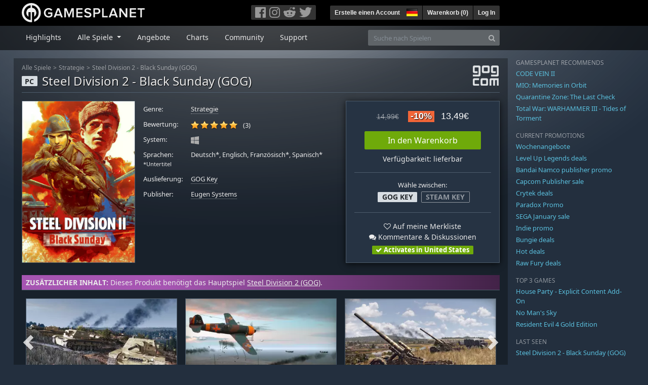

--- FILE ---
content_type: text/html; charset=utf-8
request_url: https://de.gamesplanet.com/game/steel-division-2-black-sunday-gog-key--3886-23?ref=bestgamepricenet
body_size: 17309
content:
<!DOCTYPE html>
<html lang="de">
<head>
  <meta charset="utf-8">
  <meta http-equiv="X-UA-Compatible" content="IE=edge">
  <meta name="viewport" content="width=device-width, initial-scale=1, maximum-scale=1, shrink-to-fit=no, viewport-fit=auto">
  <meta name="robots" content="index,follow,all" />
  <meta http-equiv="x-dns-prefetch-control" content="on">
  <meta name="turbolinks-cache-control" content="no-cache">

  <title>Steel Division 2 - Black Sunday (GOG) GOG Key für PC online kaufen</title>
  <meta name="description" content="Online kaufen: Steel Division 2 – Black Sunday ist die dritte Erweiterung des beliebten Echtzeitstrategiespiels an der Ostfront des Zweiten Weltkriegs und führt den Spieler auf die südlichen Schlachtfelder Rumäniens." />
  <meta name="keywords" content="GOG Key, Download, CD Key, Eugen Systems, Steel Division 2 - Black Sunday (GOG), Strategie, Strategie (Real-Time)" />

  <link rel="dns-prefetch" href="https://gpstatic.com" crossorigin>
  <link rel="preconnect" href="https://gpstatic.com">
  <link rel="dns-prefetch" href="https://secure.gravatar.com" crossorigin>
  <link rel="preconnect" href="https://secure.gravatar.com">
  <link rel="icon" type="image/svg+xml" href="https://gpstatic.com/assets/gamesplanet_com_circle_media-dfe8067c82a620c4d65f21a92d5874c0e38e9ada6752f9d1cbeb74483ee90faf.svg?t=1769565189" sizes="any" id="gpfavicon">
  <link rel="canonical" href="https://de.gamesplanet.com/game/steel-division-2-black-sunday-gog-key--3886-23">

  <link rel="stylesheet" media="all" href="https://gpstatic.com/assets/application-dc47d68d7eec9e32323623cf979b0e1394fe5acd6548b01a1f4374960e0bcf4f.css" data-turbolinks-track="reload" />
  <script type="text/javascript">// These polys allow for inline scripts while AppOS is being loaded asynchronously
// They will all be executed with their &quot;this&quot; and first argument set to the booted application
//
// NOTE: Despite their names resembling the AppOS events they will all be executed
//       every time the page loads, just at a different point in time.
window.AppOSBoot = function(f) { if (!window.AppOS_Boot) { window.AppOS_Boot = []; }; window.AppOS_Boot.push(f) };
window.AppOSDocumentLoad = function(f) { if (!window.AppOS_DL) { window.AppOS_DL = []; }; window.AppOS_DL.push(f) };
window.AppOSPageLoad = function(f) { if (!window.AppOS_PL) { window.AppOS_PL = []; }; window.AppOS_PL.push(f) };
</script>
  <script src="https://gpstatic.com/assets/application-c42fa54681ecd6c8afceeeb3bab7d82db9a1ff58af287f1385892b09a0b1c947.js" data-turbolinks-track="reload" defer="defer"></script>

  <link rel="alternate" href="https://de.gamesplanet.com/game/steel-division-2-black-sunday-gog-key--3886-23" hreflang="de-DE" />
<link rel="alternate" href="https://fr.gamesplanet.com/game/steel-division-2-black-sunday-gog-key--3886-23" hreflang="fr-FR" />
<link rel="alternate" href="https://uk.gamesplanet.com/game/steel-division-2-black-sunday-gog-key--3886-23" hreflang="en-GB" />
<link rel="alternate" href="https://us.gamesplanet.com/game/steel-division-2-black-sunday-gog-key--3886-23" hreflang="en-US" />


    <meta property="fb:admins" content="100008282081991">
  <meta property="og:title" content="Steel Division 2 - Black Sunday (GOG) GOG Key für PC online kaufen">
  <meta property="og:description" content="Steel Division 2 – Black Sunday ist die dritte Erweiterung des beliebten Echtzeitstrategiespiels an der Ostfront des Zweiten Weltkriegs und führt den Spieler auf die südlichen Schlachtfelder Rumäniens.">
  <meta property="og:type" content="game">
  <meta property="og:url" content="https://de.gamesplanet.com/game/steel-division-2-black-sunday-gog-key--3886-23">
  <meta property="og:site_name" content="Gamesplanet.com">
  <meta property="og:image" content="https://gpstatic.com/acache/38/86/23/de/t620x300-5ef358b789d4d8b6decb0ad975403765.jpg">
  <link rel="image_src" href="https://gpstatic.com/acache/38/86/23/de/t620x300-5ef358b789d4d8b6decb0ad975403765.jpg">

  <meta name="csrf-param" content="authenticity_token" />
<meta name="csrf-token" content="-gWoHNa-zPeXodvy39r6pf5nCZNz_FcrWyKdcykOushDzpYEndAkQ5hnvZMYA5OhKl4EuiOzgJA7Smn4N1S1sg" />
  <link rel="icon" sizes="192x192" href="/images/touch_icons/touch-icon-192x192.png">
<link rel="apple-touch-icon-precomposed" sizes="180x180" href="/images/touch_icons/apple-touch-icon-180x180-precomposed.png">
<link rel="apple-touch-icon-precomposed" sizes="152x152" href="/images/touch_icons/apple-touch-icon-152x152-precomposed.png">
<link rel="apple-touch-icon-precomposed" sizes="144x144" href="/images/touch_icons/apple-touch-icon-144x144-precomposed.png">
<link rel="apple-touch-icon-precomposed" sizes="120x120" href="/images/touch_icons/apple-touch-icon-120x120-precomposed.png">
<link rel="apple-touch-icon-precomposed" sizes="114x114" href="/images/touch_icons/apple-touch-icon-114x114-precomposed.png">
<link rel="apple-touch-icon-precomposed" sizes="76x76" href="/images/touch_icons/apple-touch-icon-76x76-precomposed.png">
<link rel="apple-touch-icon-precomposed" sizes="72x72" href="/images/touch_icons/apple-touch-icon-72x72-precomposed.png">
<link rel="apple-touch-icon-precomposed" href="/images/touch_icons/apple-touch-icon-precomposed.png">

  


</head>

<body  data-hk="fa140283-7208-47c3-a6dc-e6bc3b19305a">
  <div data-appos-jserror="false"></div>
  <nav class="navbar navbar-dark bg-black nav-gp-top px-0">
  <div class="container pl-0">
    <div class="col-12 col-xl-10 gp-xl-main">
      <a class="navbar-brand pb-1 py-md-0 d-none d-sm-inline-block" href="/"><img height="38" alt="Gamesplanet.com" loading="lazy" decoding="async" src="https://gpstatic.com/assets/gamesplanet_com-c7cdb0f0005728229549c9b6506e1cbc48b94ee81723f51c81c8ad97bd630d84.svg" /></a>
      <a class="navbar-brand pb-1 py-md-0 d-inline-block d-sm-none" href="/"><img height="38" alt="Gamesplanet.com" loading="lazy" decoding="async" src="https://gpstatic.com/assets/gamesplanet_com_circle-4aac2ab0b9700fc58cb2631f1fd5d12fb5b162d956ab2c217dc61ec92d827d2e.svg" /></a>
      <button class="navbar-toggler bg-dark-gray border-0 d-inline-block d-lg-none pull-right mt-1 ml-3" type="button" data-toggle="collapse" data-target="#gpSiteNav">
        <span class="navbar-toggler-icon"></span>
        <span><i class="fa fa-search" style="white-space: nowrap"></i> </span>
      </button>
      <div class="pull-right mt-1">
        <div class="d-none d-lg-inline-block">
          <div class="btn-group mr-4" role="group">
            <div class="nav-item nav-item-social btn bg-dark-gray p-0"><a target="_blank" rel="noopener" class="nav-link p-0 pl-1" href="https://www.facebook.com/GamesplanetDeutschland"><img alt="Facebook" src="https://gpstatic.com/assets/get_in_touch/h-facebook-grey-13a843b391795abd42e99c1b0a6244be354ebbd80281c47ab70cb9d384260484.png" width="21" height="21" /></a></div>
            <div class="nav-item nav-item-social btn bg-dark-gray p-0"><a target="_blank" rel="noopener" class="nav-link p-0" href="https://www.instagram.com/gamesplanet_com/"><img alt="Instagram" src="https://gpstatic.com/assets/get_in_touch/h-instagram-grey-335e2af1e557d7456d7c6dfca6eabfdc0850012846c0cb27b5f048e5f64b7e56.png" width="21" height="21" /></a></div>
            <div class="nav-item nav-item-social btn bg-dark-gray p-0"><a target="_blank" rel="noopener" class="nav-link p-0" href="https://www.reddit.com/user/Gamesplanet/submitted/"><img alt="Reddit" src="https://gpstatic.com/assets/get_in_touch/h-reddit-grey-3742e9841d9d2fca4b301c7ad2d794f5d489e53a9e19921266f8911e1f0d4890.png" width="24" height="20" /></a></div>
            <div class="nav-item nav-item-social btn bg-dark-gray p-0"><a target="_blank" rel="noopener" class="nav-link p-0 pr-1" href="https://twitter.com/gamesplanet_com"><img alt="Twitter" src="https://gpstatic.com/assets/get_in_touch/h-twitter-grey-31fe64f758a401bca827a76b1a5f4813c36e642a74623fafbfc291d041b2e72b.png" width="25" height="20" /></a></div>
          </div>
        </div>
        <div class="btn-group d-none d-lg-inline-flex" role="group">
    <div class="nav-item btn bg-dark-gray p-0 px-1"><a class="nav-link p-1" data-login-required="registration" href="#open=registration">Erstelle einen Account</a></div>
    <div class="nav-item btn bg-dark-gray p-0 pr-2 dropdown zindex100"><a class="nav-link dropdown-toggle dropdown-toggle-noarrow p-0" href="#" id="tenant-select-dropdown" role="button" data-toggle="dropdown">
  <img class="ml-1" style="vertical-align: -7px;" alt="DE" src="https://gpstatic.com/images/flags/48x32/DE.png" width="22" height="15" />
</a>
<div class="dropdown-menu shadow">
  <span class="dropdown-item">
    <img class="mr-1" alt="DE" src="https://gpstatic.com/images/flags/48x32/DE.png" width="22" height="15" /> Deutschland / EUR
  </span>
  <div class="dropdown-divider"></div>
    <a class="dropdown-item" href="https://fr.gamesplanet.com/">
      <img class="mr-1" alt="FR" src="https://gpstatic.com/images/flags/48x32/FR.png" width="22" height="15" /> France / EUR
</a>    <a class="dropdown-item" href="https://uk.gamesplanet.com/">
      <img class="mr-1" alt="GB" src="https://gpstatic.com/images/flags/48x32/GB.png" width="22" height="15" /> United Kingdom / GBP
</a>    <a class="dropdown-item" href="https://us.gamesplanet.com/">
      <img class="mr-1" alt="US" src="https://gpstatic.com/images/flags/48x32/US.png" width="22" height="15" /> United States / USD
</a></div>
</div>
    <div class="nav-item btn bg-dark-gray p-0 px-1 separator"><a class="nav-link p-1 " href="/cart">Warenkorb (<span class="cart_count">0</span>)</a></div>
    <div class="nav-item btn bg-dark-gray p-0 px-1 separator"><a class="nav-link p-1" data-login-required="true" href="#open=login">Log In</a></div>
</div>

        <div class="btn-group d-inline-flex d-lg-none" role="group">
  <a class="btn bg-dark-gray " href="/cart"><i class="fa fa-shopping-cart" style="white-space: nowrap"></i> (<span class="cart_count">0</span>)</a>
  <div class="btn-group" role="group">
    <a href="#" class="btn bg-dark-gray dropdown-toggle" id="mobile-user-account" data-toggle="dropdown" aria-haspopup="true" aria-expanded="false">
      <i class="fa fa-user" style="white-space: nowrap"></i> 
    </a>
    <div class="dropdown-menu dropdown-menu-right" style="max-width: 270px;" aria-labelledby="mobile-user-account">
        <a class="dropdown-item" data-login-required="true" href="#open=login">Log In</a>
        <a class="dropdown-item" data-login-required="registration" href="#open=registration">Erstelle einen Account</a>
    </div>
  </div>
</div>

      </div>
    </div>
  </div>
</nav>

  <nav class="navbar navbar-expand-lg navbar-dark bg-black-fade mb-3 p-0 pb-lg-1">
  <div class="container pl-0">
    <div class="col-12 col-xl-10 gp-xl-main">
      <div class="collapse navbar-collapse" id="gpSiteNav">
        <div id="quick_search" class="mt-1 mt-lg-0 mb-lg-0 order-2">
          <form id="quick_search_form" class="form-inline d-flex flex-nowrap" action="/search" accept-charset="UTF-8" method="get">
            <div class="input-group mt-1 w-100">
              <input type="text" name="query" id="query" placeholder="Suche nach Spielen" autocomplete="off" class="form-control typeahead" data-query-url="/quick_search?query=%3Avalue" aria-label="Suche nach Spielen" />
              <div class="input-group-append">
                <button class="btn btn-secondary py-0 px-2 text-muted" type="submit" aria-label="Search" ><i class="fa fa-search" style="white-space: nowrap"></i> </button>
              </div>
            </div>
</form>        </div>
        <div class="navbar-nav my-1 mr-auto order-1">
          <div class="nav-item mr-3">
            <a class="nav-link text-body pt-2 pr-2 pb-0 pl-2 mb-1 mob16" href="/">Highlights</a>
          </div>
          <div class="nav-item mr-3 dropdown">
            <a class="nav-link text-body pt-2 pr-2 pb-0 pl-2 mb-1 dropdown-toggle mob16" href="#" id="gp-site-nav-dropdown" role="button" data-toggle="dropdown">
              Alle Spiele
            </a>
            <div class="dropdown-menu shadow">
              <div class="container dropdown-multi-col">
                <div class="row">
                  <div class="col-12 col-md-6">
                    <div class="nav-header bg-light p-1 small text-uppercase">Genre</div>
                    <div class="dropdown-divider"></div>
                    <a class="dropdown-item" href="/games/action">Action</a>
                    <a class="dropdown-item" href="/games/adventure">Adventure</a>
                    <a class="dropdown-item" href="/games/rpg">RPG (Rollenspiel)</a>
                    <a class="dropdown-item" href="/games/mmo">MMO</a>
                    <a class="dropdown-item" href="/games/strategy">Strategie</a>
                    <a class="dropdown-item" href="/games/simulation">Simulation</a>
                    <a class="dropdown-item" href="/games/arcade_indie">Arcade &amp; Indie</a>
                    <a class="dropdown-item" href="/games/sport">Sport</a>
                    <div class="nav-header bg-light mt-3 p-1 small text-uppercase">Sonstiges</div>
                    <div class="dropdown-divider"></div>
                    <a class="dropdown-item" href="/games/coming-soon">Coming Soon</a>
                    <a class="dropdown-item" href="/games/games-18">Ab 18</a>
                    <a class="dropdown-item" href="/games/mac">Spiele für den Mac</a>
                    <a class="dropdown-item" href="/games/linux">Spiele für Linux</a>
                    <a class="dropdown-item" href="/publishers">Publishers</a>
                  </div>
                  <div class="col-12 col-md-6 mt-3 mt-md-0">
                    <div class="nav-header bg-light p-1 small text-uppercase">Aktivierung</div>
                    <div class="dropdown-divider"></div>
                    <a class="dropdown-item" href="/search?dt=epic">Epic</a>
                    <a class="dropdown-item" href="/search?dt=giants">Giants</a>
                    <a class="dropdown-item" href="/search?dt=gog">GOG</a>
                    <a class="dropdown-item" href="/search?dt=msstore">Microsoft Store</a>
                    <a class="dropdown-item" href="/search?dt=rockstarsocial">Rockstar Social Club</a>
                    <a class="dropdown-item" href="/search?dt=steam">Steam</a>
                    <a class="dropdown-item" href="/search?dt=uplay_silent">Ubisoft Connect</a>
                    <a class="dropdown-item" href="/search?dt=zenimax">Zenimax</a>
                  </div>
                </div>
              </div>
            </div>
          </div>
          <div class="nav-item mr-3">
            <a class="nav-link text-body pt-2 pr-2 pb-0 pl-2 mb-1 mob16" href="/games/offers">Angebote</a>
          </div>
          <div class="nav-item mr-3">
            <a class="nav-link text-body pt-2 pr-2 pb-0 pl-2 mb-1 mob16" href="/games/charts">Charts</a>
          </div>
          <div class="nav-item mr-3">
            <a class="nav-link text-body pt-2 pr-2 pb-0 pl-2 mb-1 mob16" href="/community/news_updates">Community</a>
          </div>
          <div class="nav-item mr-3">
            <a class="nav-link text-body pt-2 pr-2 pb-0 pl-2 mb-1 mob16" data-turbolinks="false" href="/support">Support</a>
          </div>
        </div>
      </div>
    </div>
  </div>
</nav>


  
  <div class="container">
    
    
    <div class="row">
      <div class="col-12 col-xl-10 gp-xl-main">
        <div class="row row-page-ctn">
          
          <span data-piwik-ec-view="track" data-piwik-ec-sku="3886-23" data-piwik-ec-name="Steel Division 2 - Black Sunday (GOG)" data-piwik-ec-category="Strategie" data-piwik-ec-price="13.49"></span>





<div class="col-12 prod-page">
  <nav aria-label="breadcrumb" class="d-none d-md-block">
    <ol class="breadcrumb mb-1">
      <li class="breadcrumb-item small"><a class="text-muted" href="/">Alle Spiele</a></li>
      <li class="breadcrumb-item small text-muted"><a class="text-muted" href="/games/strategy">Strategie</a></li>
      <li class="breadcrumb-item small" aria-current="page"><a class="text-muted" href="https://de.gamesplanet.com/game/steel-division-2-black-sunday-gog-key--3886-23">Steel Division 2 - Black Sunday (GOG)</a></li>
    </ol>
  </nav>
  <section class="prod-sales">
    <span class="badge badge-platform badge-light text-uppercase">PC</span>
<h1 class="border-bottom border-secondary pb-2 mb-3 text-shadow">
  <span class="prod-title">Steel Division 2 - Black Sunday (GOG)</span> <small class="d-none">GOG Key</small>
</h1>




<div class="row">
  <div class="col-12 col-md-6 col-lg-3 mb-3 mb-lg-4">
    <div class="responsive-img img-packshot d-none d-lg-block">
      <img alt="Steel Division 2 - Black Sunday (GOG) - Cover / Packshot" title="Steel Division 2 - Black Sunday (GOG)" loading="lazy" decoding="async" class="border border-secondary" src="https://gpstatic.com/acache/38/86/23/de/packshot-2b0d5a704c372b2a09f39860174a7c4a.jpg" />
    </div>
    <div class="responsive-img img-620 d-block d-lg-none">
      <img alt="Steel Division 2 - Black Sunday (GOG) - Cover / Packshot" title="Steel Division 2 - Black Sunday (GOG)" loading="lazy" decoding="async" class="border border-secondary" src="https://gpstatic.com/acache/38/86/23/de/t620x300-5ef358b789d4d8b6decb0ad975403765.jpg" />
    </div>
  </div>
  <div class="col-12 col-md-6 col-lg-5 mb-3 pl-3 pl-md-2">
    <ul class="list-unstyled prod-details font0785 mt-lg-2">
      <li class="mb-2 pb-lg-1">
        <strong>Genre:</strong>
        <span><a href="/games/strategy">Strategie</a></span>
      </li>
      <li class="mb-2 pb-lg-1">
        <strong>Bewertung:</strong>
        <span>
          <span class="ajax_rating mr-2" data-rate-url="/rate/Product::Game/48425/:score" data-rating="5.0" data-readonly="true" data-rate-update="#ajax_rating_count"></span>
          <span id="ajax_rating_count">(3)</span>
        </span>
      </li>
      <li class="prod-platforms systems mb-2 pb-lg-1 d-block d-md-none d-lg-block">
        <strong>System:</strong>
        <span><img class="platform_icon" alt="Windows PC" loading="lazy" decoding="async" src="https://gpstatic.com/assets/platforms/windows-ec49540cc3df1278de6ba907f785d9ad800309f5f64b283de2f371f393a7cd84.svg" width="16" height="16" /></span>
      </li>
      <li class="mb-2 pb-lg-1">
        <strong>
          Sprachen:
            <br><span class="font0688">*Untertitel</span>
        </strong>
        <span>Deutsch*, Englisch, Französisch*, Spanisch*</span>
      </li>
      <li class="mb-2 pb-lg-1">
        <strong>Auslieferung:</strong>
        <span><a href="https://de.gamesplanet.com/search?dt=gog">GOG Key</a></span>
      </li>
      <li class="mb-2 pb-lg-1">
        <strong>Publisher:</strong>
        <span><a href="https://de.gamesplanet.com/publishers/239-eugen-systems">Eugen Systems</a></span>
      </li>
    </ul>
  </div>
  <div class="col-12 col-lg-4 mb-4 mt-2 mt-lg-0">
    <div class="prod-sales-buy pt-3 pr-3 pl-3 pb-2 h-100 border border-secondary shadow">
      <div class="row">
        <div class="col-12 col-md-6 col-lg-12">
          <div class="text-center sales-box">
              <span class="prices">
<span class="price_base"><strike>14,99€</strike></span>
<span class="price_saving false">-10%</span>
<span class="price_current">13,49€</span> </span>
              
              <a class="btn btn-success font100 w-85 mb-2 mt-2" href="/game/steel-division-2-black-sunday-gog-key--3886-23/buy">In den Warenkorb</a>
              
              <span class="d-block">Verfügbarkeit: lieferbar</span>
          </div>
        </div>
        <div class="col-12 col-md-6 col-lg-12">
          <hr class="border-secondary d-block d-md-none d-lg-block">
          <div class="diff-activations h-10 text-center multi ">
            <span class="font0785 d-block">Wähle zwischen:</span>
            <span class="badge badge-pill badge-light font-weight-bold text-uppercase mt-1 ml-1 mb-1">GOG Key</span>
              <span class="badge badge-pill badge-outline badge-muted ml-1"><a rel="alternate" class="text-muted font-weight-bold text-uppercase" href="https://de.gamesplanet.com/game/steel-division-2-black-sunday-steam-key--3886-22">Steam Key</a></span>
          </div>
          <hr class="border-secondary d-block d-md-none d-lg-block">
          <p class="mb-0 text-center">
            <span class="d-block mb-1">
              <span id="i48425" class="cursor-pointer" data-tipped="#wishlist-tip-48425" data-tipped-options="position: &#39;bottom&#39;, showOn: &#39;click&#39;, hideOn: &#39;click&#39;, hideOnClickOutside: true"><i class="fa fa-heart-o" style="white-space: nowrap"></i> Auf meine Merkliste</span><br>
              <a class="text-body" href="/community/steel-division-2-black-sunday-gog-key--3886-23/discussions"><i class="fa fa-comments" style="white-space: nowrap"></i> Kommentare & Diskussionen</a>
            </span>
            <span class="font0785 font-weight-bold badge badge-pill badge-success"><i class="fa fa-check" style="white-space: nowrap"></i>  Activates in United States</span>
          </p>
          <div id="wishlist-tip-48425" class="tipped-tooltip" style="display: none; max-width: 400px;">
  <h4>Steel Division 2 - Black Sunday (GOG) auf deiner Merkliste speichern</h4>
  <hr class="my-2">
    <p class="m-0 font0785">Bitte melde dich an, um die Merkliste zu verwenden.</p>
</div>

        </div>
      </div>
    </div>
  </div>
</div>

    <img class="platform_logo gog d-none d-md-block" alt="gog" loading="lazy" decoding="async" src="https://gpstatic.com/assets/platforms/gog-eae3b03da03b6c5f88cfdaeeb77bf1156c5183548eff149d2688a5915eb34eaa.png" />
  </section>

  <div class="d-block d-md-none mb-4 font100 text-center">
    <a class="text-decoration-none text-white d-block" href="whatsapp://send?text=Gamesplanet.com+-+Steel+Division+2+-+Black+Sunday+%28GOG%29+13%2C49%E2%82%AC+%28-10%25%29%0Ahttps://de.gamesplanet.com/game/steel-division-2-black-sunday-gog-key--3886-23?ref=whatsapp" rel="nofollow"><img src="https://gpstatic.com/assets/platforms/whatsapp-c2f5f90376af9750ba14a8ba0a2dc9ab4b759f361e25220ca0e6bf294e0b0143.svg" width="40" height="40" />&nbsp;&nbsp;&nbsp;Teilen mit WhatsApp</a>
  </div>

  <section class="prod-assets mb-3">
      <div class="prod-relation-parent px-2 py-1">
  <strong>ZUSÄTZLICHER INHALT:</strong> Dieses Produkt benötigt das Hauptspiel <a href="/game/steel-division-2-gog-key--3886-6">Steel Division 2 (GOG)</a>.
</div>

        <h2 class="d-none">Videos und Screenshots Steel Division 2 - Black Sunday (GOG)</h2>
  <div class="slick-slider-assets d-none prod-asset-slider py-3 mb-md-4 mb-lg-5 text-nowrap overflow-hidden">

      <div class="d-inline-block col-12">
        <a class="element fresco responsive-img img-16-9" data-fresco-group="assets" href="https://gpstatic.com/acache/38/86/23/de/s1-11d660081acfb449f39e66ed148b5e41.jpg">
          <img alt="Screenshot1" loading="lazy" decoding="async" class="border border-secondary" src="https://gpstatic.com/acache/38/86/23/de/s1_thumb-11d660081acfb449f39e66ed148b5e41.jpg" />
</a>      </div>
      <div class="d-inline-block col-12">
        <a class="element fresco responsive-img img-16-9" data-fresco-group="assets" href="https://gpstatic.com/acache/38/86/23/de/s2-6fbb8b9de79090c124fab7e8340bca2d.jpg">
          <img alt="Screenshot2" loading="lazy" decoding="async" class="border border-secondary" src="https://gpstatic.com/acache/38/86/23/de/s2_thumb-6fbb8b9de79090c124fab7e8340bca2d.jpg" />
</a>      </div>
      <div class="d-inline-block col-12">
        <a class="element fresco responsive-img img-16-9" data-fresco-group="assets" href="https://gpstatic.com/acache/38/86/23/de/s3-8aa766836ea80aa37d3f6b74de46567a.jpg">
          <img alt="Screenshot3" loading="lazy" decoding="async" class="border border-secondary" src="https://gpstatic.com/acache/38/86/23/de/s3_thumb-8aa766836ea80aa37d3f6b74de46567a.jpg" />
</a>      </div>
      <div class="d-inline-block col-12">
        <a class="element fresco responsive-img img-16-9" data-fresco-group="assets" href="https://gpstatic.com/acache/38/86/23/de/s4-8780c90c05db687fbcfe3d08c974bee6.jpg">
          <img alt="Screenshot4" loading="lazy" decoding="async" class="border border-secondary" src="https://gpstatic.com/acache/38/86/23/de/s4_thumb-8780c90c05db687fbcfe3d08c974bee6.jpg" />
</a>      </div>
      <div class="d-inline-block col-12">
        <a class="element fresco responsive-img img-16-9" data-fresco-group="assets" href="https://gpstatic.com/acache/38/86/23/de/s5-5ff996f66bdfe8b3fd67d971888c5034.jpg">
          <img alt="Screenshot5" loading="lazy" decoding="async" class="border border-secondary" src="https://gpstatic.com/acache/38/86/23/de/s5_thumb-5ff996f66bdfe8b3fd67d971888c5034.jpg" />
</a>      </div>
  </div>

  </section>
  <div class="row">
    <div class="col-12 col-lg-8 order-2 order-lg-1 mt-5 mt-md-4 mt-lg-0">
      <section class="prod-data">

        
        
            <div class="mb-5">
  <ul class="nav nav-tabs flex-row flex-nowrap overflow-x-only no-scrollbars">
    <li class="nav-item">
      <a class="nav-link text-nowrap active text-uppercase" data-toggle="tab">Andere Erweiterungen</a>
    </li>
  </ul>
  <div class="tab-content prod-relations">
    <div class="tab-pane active" id="prod-other_dlcs">
  <h3 class="d-none">Andere Erweiterungen Steel Division 2 - Black Sunday (GOG)</h3>
  <div class="position-relative overflow-hidden" data-maxheight="150" data-trigger-label='<i class="fa fa-caret-down" style="white-space: nowrap"></i> '>
      <div class="even position-relative overflow-hidden font0785 hide-base-price p-1 border-bottom border-secondary"  data-tipped-ajax="true" data-tipped-options="ajax: { url: '/game/steel-division-2-tribute-to-normandy-44-gog-key--3886-43/tipped_snippet' }">
        <span class="d-block w-70 text-truncate pull-left"><a class="stretched-link text-body" href="/game/steel-division-2-tribute-to-normandy-44-gog-key--3886-43">Steel Division 2 - Tribute to Normandy &#39;44 (GOG)</a></span>
        <span class="d-block text-right text-nowrap"><span class="prices">
<span class="price_base"><strike>19,99€</strike></span>
<span class="price_saving false">-10%</span>
<span class="price_current">17,99€</span> </span></span>
      </div>
      <div class="odd position-relative overflow-hidden font0785 hide-base-price p-1 border-bottom border-secondary"  data-tipped-ajax="true" data-tipped-options="ajax: { url: '/game/steel-division-2-men-of-steel-gog-key--3886-41/tipped_snippet' }">
        <span class="d-block w-70 text-truncate pull-left"><a class="stretched-link text-body" href="/game/steel-division-2-men-of-steel-gog-key--3886-41">Steel Division 2 - Men of Steel (GOG)</a></span>
        <span class="d-block text-right text-nowrap"><span class="prices">
<span class="price_base"><strike>19,99€</strike></span>
<span class="price_saving false">-10%</span>
<span class="price_current">17,99€</span> </span></span>
      </div>
      <div class="even position-relative overflow-hidden font0785 hide-base-price p-1 border-bottom border-secondary"  data-tipped-ajax="true" data-tipped-options="ajax: { url: '/game/steel-division-2-nemesis-6-siege-of-dunkirk-gog-key--3886-39/tipped_snippet' }">
        <span class="d-block w-70 text-truncate pull-left"><a class="stretched-link text-body" href="/game/steel-division-2-nemesis-6-siege-of-dunkirk-gog-key--3886-39">Steel Division 2 - Nemesis #6 - Siege of Dunkirk (GOG)</a></span>
        <span class="d-block text-right text-nowrap"><span class="prices">
<span class="price_base"><strike>4,99€</strike></span>
<span class="price_saving false">-10%</span>
<span class="price_current">4,49€</span> </span></span>
      </div>
      <div class="odd position-relative overflow-hidden font0785 hide-base-price p-1 border-bottom border-secondary"  data-tipped-ajax="true" data-tipped-options="ajax: { url: '/game/steel-division-2-blood-feud-in-transylvania-gog-key--3886-37/tipped_snippet' }">
        <span class="d-block w-70 text-truncate pull-left"><a class="stretched-link text-body" href="/game/steel-division-2-blood-feud-in-transylvania-gog-key--3886-37">Steel Division 2 - Blood Feud in Transylvania (GOG)</a></span>
        <span class="d-block text-right text-nowrap"><span class="prices">
<span class="price_base"><strike>14,99€</strike></span>
<span class="price_saving false">-10%</span>
<span class="price_current">13,49€</span> </span></span>
      </div>
      <div class="even position-relative overflow-hidden font0785 hide-base-price p-1 border-bottom border-secondary"  data-tipped-ajax="true" data-tipped-options="ajax: { url: '/game/steel-division-2-nemesis-5-raid-on-drvar-gog-key--3886-35/tipped_snippet' }">
        <span class="d-block w-70 text-truncate pull-left"><a class="stretched-link text-body" href="/game/steel-division-2-nemesis-5-raid-on-drvar-gog-key--3886-35">Steel Division 2 - Nemesis #5 - Raid on Drvar (GOG)</a></span>
        <span class="d-block text-right text-nowrap"><span class="prices">
<span class="price_base"><strike>4,99€</strike></span>
<span class="price_saving false">-10%</span>
<span class="price_current">4,49€</span> </span></span>
      </div>
      <div class="odd position-relative overflow-hidden font0785 hide-base-price p-1 border-bottom border-secondary"  data-tipped-ajax="true" data-tipped-options="ajax: { url: '/game/steel-division-2-tribute-to-the-liberation-of-italy-gog-key--3886-33/tipped_snippet' }">
        <span class="d-block w-70 text-truncate pull-left"><a class="stretched-link text-body" href="/game/steel-division-2-tribute-to-the-liberation-of-italy-gog-key--3886-33">Steel Division 2 - Tribute to the Liberation of Italy (GOG)</a></span>
        <span class="d-block text-right text-nowrap"><span class="prices">
<span class="price_base"><strike>19,99€</strike></span>
<span class="price_saving false">-10%</span>
<span class="price_current">17,99€</span> </span></span>
      </div>
      <div class="even position-relative overflow-hidden font0785 hide-base-price p-1 border-bottom border-secondary"  data-tipped-ajax="true" data-tipped-options="ajax: { url: '/game/steel-division-2-commander-deluxe-pack-gog-key--3886-14/tipped_snippet' }">
        <span class="d-block w-70 text-truncate pull-left"><a class="stretched-link text-body" href="/game/steel-division-2-commander-deluxe-pack-gog-key--3886-14">Steel Division 2 - Commander Deluxe Pack (GOG)</a></span>
        <span class="d-block text-right text-nowrap"><span class="prices">
<span class="price_base"><strike>24,99€</strike></span>
<span class="price_saving false">-10%</span>
<span class="price_current">22,49€</span> </span></span>
      </div>
      <div class="odd position-relative overflow-hidden font0785 hide-base-price p-1 border-bottom border-secondary"  data-tipped-ajax="true" data-tipped-options="ajax: { url: '/game/steel-division-2-back-to-war-pack-gog-key--3886-15/tipped_snippet' }">
        <span class="d-block w-70 text-truncate pull-left"><a class="stretched-link text-body" href="/game/steel-division-2-back-to-war-pack-gog-key--3886-15">Steel Division 2 - Back To War Pack (GOG)</a></span>
        <span class="d-block text-right text-nowrap"><span class="prices">
<span class="price_base"><strike>24,99€</strike></span>
<span class="price_saving false">-15%</span>
<span class="price_current">21,24€</span> </span></span>
      </div>
      <div class="even position-relative overflow-hidden font0785 hide-base-price p-1 border-bottom border-secondary"  data-tipped-ajax="true" data-tipped-options="ajax: { url: '/game/steel-division-2-history-pass-gog-key--3886-16/tipped_snippet' }">
        <span class="d-block w-70 text-truncate pull-left"><a class="stretched-link text-body" href="/game/steel-division-2-history-pass-gog-key--3886-16">Steel Division 2 - History Pass (GOG)</a></span>
        <span class="d-block text-right text-nowrap"><span class="prices">
<span class="price_base"><strike>34,99€</strike></span>
<span class="price_saving false">-10%</span>
<span class="price_current">31,49€</span> </span></span>
      </div>
      <div class="odd position-relative overflow-hidden font0785 hide-base-price p-1 border-bottom border-secondary"  data-tipped-ajax="true" data-tipped-options="ajax: { url: '/game/steel-division-2-the-fate-of-finland-gog-key--3886-19/tipped_snippet' }">
        <span class="d-block w-70 text-truncate pull-left"><a class="stretched-link text-body" href="/game/steel-division-2-the-fate-of-finland-gog-key--3886-19">Steel Division 2 - The Fate of Finland (GOG)</a></span>
        <span class="d-block text-right text-nowrap"><span class="prices">
<span class="price_base"><strike>14,99€</strike></span>
<span class="price_saving false">-10%</span>
<span class="price_current">13,49€</span> </span></span>
      </div>
      <div class="even position-relative overflow-hidden font0785 hide-base-price p-1 border-bottom border-secondary"  data-tipped-ajax="true" data-tipped-options="ajax: { url: '/game/steel-division-2-tribute-to-d-day-pack-gog-key--3886-21/tipped_snippet' }">
        <span class="d-block w-70 text-truncate pull-left"><a class="stretched-link text-body" href="/game/steel-division-2-tribute-to-d-day-pack-gog-key--3886-21">Steel Division 2 - Tribute to D-Day Pack (GOG)</a></span>
        <span class="d-block text-right text-nowrap"><span class="prices">
<span class="price_base"><strike>16,99€</strike></span>
<span class="price_saving false">-10%</span>
<span class="price_current">15,29€</span> </span></span>
      </div>
      <div class="odd position-relative overflow-hidden font0785 hide-base-price p-1 border-bottom border-secondary"  data-tipped-ajax="true" data-tipped-options="ajax: { url: '/game/steel-division-2-nemesis-2-lvov-offensive-gog-key--3886-25/tipped_snippet' }">
        <span class="d-block w-70 text-truncate pull-left"><a class="stretched-link text-body" href="/game/steel-division-2-nemesis-2-lvov-offensive-gog-key--3886-25">Steel Division 2 - Nemesis #2 - Lvov Offensive (GOG)</a></span>
        <span class="d-block text-right text-nowrap"><span class="prices">
<span class="price_base"><strike>4,99€</strike></span>
<span class="price_saving false">-10%</span>
<span class="price_current">4,49€</span> </span></span>
      </div>
      <div class="even position-relative overflow-hidden font0785 hide-base-price p-1 border-bottom border-secondary"  data-tipped-ajax="true" data-tipped-options="ajax: { url: '/game/steel-division-2-nemesis-3-battle-of-rimini-gog-key--3886-27/tipped_snippet' }">
        <span class="d-block w-70 text-truncate pull-left"><a class="stretched-link text-body" href="/game/steel-division-2-nemesis-3-battle-of-rimini-gog-key--3886-27">Steel Division 2 - Nemesis #3 - Battle of Rimini (GOG)</a></span>
        <span class="d-block text-right text-nowrap"><span class="prices">
<span class="price_base"><strike>4,99€</strike></span>
<span class="price_saving false">-10%</span>
<span class="price_current">4,49€</span> </span></span>
      </div>
      <div class="odd position-relative overflow-hidden font0785 hide-base-price p-1 border-bottom border-secondary"  data-tipped-ajax="true" data-tipped-options="ajax: { url: '/game/steel-division-2-burning-baltics-gog-key--3886-29/tipped_snippet' }">
        <span class="d-block w-70 text-truncate pull-left"><a class="stretched-link text-body" href="/game/steel-division-2-burning-baltics-gog-key--3886-29">Steel Division 2 - Burning Baltics (GOG)</a></span>
        <span class="d-block text-right text-nowrap"><span class="prices">
<span class="price_base"><strike>14,99€</strike></span>
<span class="price_saving false">-10%</span>
<span class="price_current">13,49€</span> </span></span>
      </div>
      <div class="even position-relative overflow-hidden font0785 hide-base-price p-1 border-bottom border-secondary"  data-tipped-ajax="true" data-tipped-options="ajax: { url: '/game/steel-division-2-nemesis-4-storming-toulon-gog-key--3886-31/tipped_snippet' }">
        <span class="d-block w-70 text-truncate pull-left"><a class="stretched-link text-body" href="/game/steel-division-2-nemesis-4-storming-toulon-gog-key--3886-31">Steel Division 2 - Nemesis #4 - Storming Toulon (GOG)</a></span>
        <span class="d-block text-right text-nowrap"><span class="prices">
<span class="price_base"><strike>4,99€</strike></span>
<span class="price_saving false">-10%</span>
<span class="price_current">4,49€</span> </span></span>
      </div>
      <div class="odd position-relative overflow-hidden font0785 hide-base-price p-1 border-bottom border-secondary"  data-tipped-ajax="true" data-tipped-options="ajax: { url: '/game/steel-division-2-death-on-the-vistula-gog-key--3886-11/tipped_snippet' }">
        <span class="d-block w-70 text-truncate pull-left"><a class="stretched-link text-body" href="/game/steel-division-2-death-on-the-vistula-gog-key--3886-11">Steel Division 2 - Death on the Vistula (GOG)</a></span>
        <span class="d-block text-right text-nowrap"><span class="prices">
<span class="price_base"><strike>14,99€</strike></span>
<span class="price_saving false">-10%</span>
<span class="price_current">13,49€</span> </span></span>
      </div>
  </div>
</div>

  </div>
</div>

          <div class="row mb-5 mb-md-4">
  <div class="col-12 mb-2">
    <ul class="nav nav-tabs">
      <li class="nav-item">
        <a class="nav-link active text-uppercase" href="/community/steel-division-2-black-sunday-gog-key--3886-23/news_updates">News &amp; Updates</a>
      </li>
    </ul>
    <a class="pull-right small prod-submission-more" href="/community/steel-division-2-black-sunday-gog-key--3886-23/news_updates">Alle anzeigen (4)</a>
  </div>

    <div class="col-12 col-sm-6 mb-3">
      <span class="small text-muted">21. Juni 2019</span>
      <div class="position-relative">
        <h3 class="overflow-hidden" style="max-height: 38px;"><a alt="RTS-Fortsetzung Steel Division 2 jetzt erhältlich – Launch-Trailer" class="stretched-link text-body" href="/community/steel-division-2-black-sunday-gog-key--3886-23/news_updates/167889-rts-fortsetzung-steel-division-2-jetzt-erhaeltlich"><i class="fa fa-youtube-play" style="white-space: nowrap"></i> RTS-Fortsetzung Steel Division 2 jetzt erhältlich – Launch-Tr...</a></h3>
        <p class="gray-500 small mb-2">Das WWII-Echtzeitstrategiespiel Steel Division 2 von Eugen Systems ist jetzt erhältlich. Wagt euch in die Schlachten – mit Panzern, Flugzeugen und kampffreudigen Bodentruppen.  Nach einig...</p>
      </div>
      <div class="border-top border-secondary pt-1 overflow-hidden">
        <a class="small pull-left" href="/community/steel-division-2-black-sunday-gog-key--3886-23/news_updates/167889-rts-fortsetzung-steel-division-2-jetzt-erhaeltlich">weiterlesen...</a>
        <span class="pull-right small"><a class="text-muted" href="/community/steel-division-2-steam-key--3886-1/news_updates/167889-rts-fortsetzung-steel-division-2-jetzt-erhaeltlich#cm-comments">0 Kommentare</a></span>
      </div>
    </div>
    <div class="col-12 col-sm-6 mb-3">
      <span class="small text-muted"> 5. Juni 2019</span>
      <div class="position-relative">
        <h3 class="overflow-hidden" style="max-height: 38px;"><a alt="Steel Division 2: Beta im Mai – hier die wichtigsten Termine bis zur Veröffentlichung" class="stretched-link text-body" href="/community/steel-division-2-black-sunday-gog-key--3886-23/news_updates/164033-steel-division-2-beta-im-mai-hier-die-wichtigsten">Steel Division 2: Beta im Mai – hier die wichtigsten Termine bis zur ...</a></h3>
        <p class="gray-500 small mb-2">Steel Division 2 erscheint am 20. Juni 2019 für PC. Aber so lange müsst ihr bis zum Ostfront-Einsatz nicht mal warten. Eugen Systems verrät uns die nächsten Beta-Termine und das Early-Acc...</p>
      </div>
      <div class="border-top border-secondary pt-1 overflow-hidden">
        <a class="small pull-left" href="/community/steel-division-2-black-sunday-gog-key--3886-23/news_updates/164033-steel-division-2-beta-im-mai-hier-die-wichtigsten">weiterlesen...</a>
        <span class="pull-right small"><a class="text-muted" href="/community/steel-division-2-steam-key--3886-1/news_updates/164033-steel-division-2-beta-im-mai-hier-die-wichtigsten#cm-comments">0 Kommentare</a></span>
      </div>
    </div>
</div>


          <ul class="nav nav-tabs flex-row flex-nowrap overflow-x-only mb-2">
  <li class="nav-item"><a class="nav-link active text-uppercase" data-toggle="tab" href="#prod-description">Beschreibung</a></li>
  <li class="nav-item"><a class="nav-link text-uppercase" data-toggle="tab" href="#prod-sysreqs">Systemvoraussetzungen</a></li>
</ul>
<div class="tab-content">
  <div class="tab-pane active" id="prod-description">
    <article class="prod-description pr-lg-1">
      <h1 class="d-none">Beschreibung von Steel Division 2 - Black Sunday (GOG)</h1>
      <div id="desc_body" class="gray-500 mb-4" data-maxheight="650" data-trigger-label="weiterlesen…">
        <p>Steel Division 2 - Black Sunday (GOG) als GOG Key bei Gamesplanet.com kaufen</p>
        <p>Steel Division 2 – Black Sunday ist die dritte Erweiterung des beliebten Echtzeitstrategiespiels an der Ostfront des Zweiten Weltkriegs und führt den Spieler auf die südlichen Schlachtfelder Rumäniens.</p>

<p>Ende August 1944 plant die Rote Armee eine Invasion in Rumänien. Sie will den ins Wanken geratenen Verbündeten des Deutschen Reiches auf Seiten der Achsenmächte in die Knie zwingen – und zwar mit einer großangelegten strategischen Offensive in Form einer Zangenbewegung. Die geschwächten rumänischen und deutschen Verbände halten an der Frontlinie vor den Sowjets die Stellung. Wird die Front in diesem heißen, chaotischen Sommer wie an so vielen anderen Kriegsschauplätzen zusammenbrechen oder wird es den Verteidigern gelingen, standhaft zu bleiben und den Lauf der Geschichte zu ändern?</p>

<p>Der History-DLC Steel Division 2 – Black Sunday ist eine umfangreiche Erweiterung, die für ein noch intensiveres Spielerlebnis sorgt und dem Spiel zwei (!) komplette strategische Kampagnen für den Armeegeneral-Modus sowie 6 historisch genau umgesetzte spielbare Divisionen hinzufügt. Diese beinhalten 3 rumänische Kampfverbände der Achsenmächte, 150 neue Einheiten, 2 neue Helden, 15 neue Camos und vieles mehr.</p>

<p>Steel Division 2 – Black Sunday ist in den folgenden Paketen enthalten: Steel Division 2 – History Pass, Steel Division 2 – General Deluxe Edition und Steel Division 2 – Total Conflict Edition.</p>

<h3>FEATURES</h3>

<ul>
<li>Erlebt in zwei brandneuen strategischen Kampagnen für den Armeegeneral-Modus Operation Jassy-Kischinew in Rumänien, das im Zweiten Weltkrieg auf Seiten der Achsenmächte stand. Jede der beiden Kampagnen konzentriert sich auf eine der zwei großangelegten Zangenbewegungen der sowjetischen Offensive im August 1944. Beide Kampagnen können im Einzelspielermodus oder online im kostenlosen Armeegeneral-Versus-Modus gespielt werden.
Pas</li>
<li><p>st euren Kampfverband mit 6 neuen Divisionen an, darunter 3 rumänische Divisionen mit vollständiger Sprachausgabe und einzigartigen Waffen, Infanterieeinheiten und Fahrzeugen. Erhaltet auf Seiten der Achsenmächte Zugang zu den Panzerdivisionen 1 Blindata „Großrumänien“ und 5 Cavalerie Motorizata sowie zu den Gebirgsjägern der Div. 4 Munte. Auf Seiten der Alliierten könnt ihr euch für die Panzerdivision 7-y Mekh. Korpus, die Marineinfanteristen der Morsk. Gruppa Bakhtina oder die Elitefallschirmjäger der 3-ya VDV entscheiden.</p></li>
<li><p>Befehligt unzählige neue Einheiten auf dem Schlachtfeld, beispielsweise die rumänische Rosiori-Kavallerie, die Gebirgsjäger Vanatori de Munte, die motorisierte Infanterie Vanatori Moto oder die sowjetischen VDV-Elitefallschirmjäger. Viele der neuen Eliteeinheiten in Steel Division 2 – Black Sunday verfügen über die Eigenschaft „Sondereinsatzkräfte“, die dazu führt, dass diese Einheiten beim Kampf hinter feindlichen Linien geringere Malusse erleiden.</p></li>
<li><p>Steuert über 150 neue Einheiten, darunter Fahrzeuge aus rumänischer Produktion wie der TACAM T-60, die schlagkräftige 75mm-Panzerabwehrkanone Resita AC und der Jagdpanzer Vanatorul de care R-35. Natürlich hat die Erweiterung noch viel mehr zu bieten: Bomber des Typs JRS-79B aus italienischer Produktion, Jagdflugzeuge des Typs IAR 80M, sowjetische BKA Patrouillenboote, die als Raketenwerferschiffe außerhalb der Karte fungieren, Panzer des Typs T-80, zu Jagdpanzern umgerüstete SU-76i usw.</p></li>
<li><p>Bringt 2 neue Helden zum Einsatz: den waghalsigen rumänischen Panzerknacker Lazar Munteanu und das sowjetische Fliegerass Konstantin Dmitriewitsch Denisow, der lange in der Roten Armee diente und über 536 Einsätze flog.</p></li>
<li><p>Verpasst eurem Lieblingspanzer einen neuen Tarnanstrich und wählt dabei aus 15 neuen alternativen Camos aus – zum Beispiel offizielle französische Tarnmuster aus der Frühphase des Krieges für den R-35, den speziellen Kursk-Tarnanstrich für den Panther D oder die Abzeichen der Moskauer Flugabwehr aus dem Jahr 1942 für den Jäger Spitfire Mk VB.</p></li>
</ul>

      </div>
      <div style="margin-bottom: 25px;"><a target="_blank" href="https://de.gamesplanet.com/support/4-aktivierung/263-aktivierung-bei-gog">» So aktiviert man ein GOG Spiel</a></div>
    </article>
  </div>
  <div class="tab-pane" id="prod-sysreqs">

    <div class="mb-4">
      <h2 class="d-none">Systemvoraussetzungen Steel Division 2 - Black Sunday (GOG)</h2>
          
            <h4><i class="fa fa-windows mr-1" style="white-space: nowrap"></i> Windows <span class="text-muted ml-2">Minimal</span></h4>
            <div class="font0785">
      <span class="text-muted mr-1">Betriebssystem:</span>
        <span class="pl-0 py-0">64-bit Windows 10 / 8.1 / 7 with Service Pack 1</span><br>
      <span class="text-muted mr-1">CPU:</span>
        <span class="pl-0 py-0">Intel Celeron G4920 | AMD Athlon 200GE</span><br>
      <span class="text-muted mr-1">RAM:</span>
        <span class="pl-0 py-0">4 GB</span><br>
      <span class="text-muted mr-1">Grafik:</span>
        <span class="pl-0 py-0">NVIDIA GeForce GT 1030 | AMD Radeon RX 460</span><br>
      <span class="text-muted mr-1">Audio:</span>
        <span class="pl-0 py-0">DirectX Compatible Sound Card</span><br>
      <span class="text-muted mr-1">DirectX:</span>
        <span class="pl-0 py-0">DirectX 11</span><br>
</div>

          
          
    </div>
  </div>
</div>
  <div class="font0688 prod-copyright text-muted pr-lg-1"><p>Developed and published by Eugen Systems.</p></div>

          
      </section>
        <section class="prod-comments mt-5">
          <ul class="nav nav-tabs flex-row flex-nowrap overflow-x-only no-scrollbars mb-3">
            <li class="nav-item">
              <a class="nav-link active text-uppercase text-nowrap" href="https://de.gamesplanet.com/community/steel-division-2-steam-key--3886-1/discussions/210723-product_comments">
                Kommentare <small class="text-muted">(0)</small>
</a>            </li>
            <li class="nav-item">
              <a class="nav-link text-uppercase text-nowrap" href="/community/steel-division-2-black-sunday-gog-key--3886-23/discussions">
                Diskussionen <small class="text-muted">(8)</small>
</a>            </li>
            <li class="nav-item">
              <a class="nav-link text-uppercase text-nowrap" href="/community/steel-division-2-black-sunday-gog-key--3886-23/news_updates">
                News &amp; Updates <small class="text-muted">(4)</small>
</a>            </li>
            <li class="nav-item">
              <a class="nav-link text-uppercase text-nowrap" href="/community/steel-division-2-black-sunday-gog-key--3886-23/videos">
                <span class="translation_missing" title="translation missing: de.community.tabs.videos">Videos</span> <small class="text-muted">(25)</small>
</a>            </li>
          </ul>
          <span class="submission_new_comment_template" data-tpl="&lt;div class=&quot;new_comment&quot; style=&quot;&quot;&gt;
    &lt;form class=&quot;new_submission_entry&quot; data-cm-inline-reply=&quot;:entry_id&quot; data-prevent-dblsubmit=&quot;true&quot; action=&quot;/community/product_comments?inline=true&amp;amp;tpl=true&quot; accept-charset=&quot;UTF-8&quot; data-remote=&quot;true&quot; method=&quot;post&quot;&gt;
      
      &lt;input autocomplete=&quot;off&quot; type=&quot;hidden&quot; value=&quot;reply&quot; name=&quot;submission_entry[scope]&quot; id=&quot;submission_entry_scope&quot; /&gt;
      &lt;input autocomplete=&quot;off&quot; type=&quot;hidden&quot; value=&quot;&lt;%- parent_id %&gt;&quot; name=&quot;submission_entry[parent_id]&quot; id=&quot;submission_entry_parent_id&quot; /&gt;
      &lt;input autocomplete=&quot;off&quot; type=&quot;hidden&quot; value=&quot;Submission::Entry&quot; name=&quot;submission_entry[target_type]&quot; id=&quot;submission_entry_target_type&quot; /&gt;
      &lt;input autocomplete=&quot;off&quot; type=&quot;hidden&quot; value=&quot;210723&quot; name=&quot;submission_entry[target_id]&quot; id=&quot;submission_entry_target_id&quot; /&gt;
      &lt;div class=&quot;bezeled&quot;&gt;&lt;textarea placeholder=&quot;Schreibe einen Kommentar...&quot; class=&quot;font0813 cm-comment-textarea&quot; name=&quot;submission_entry[body]&quot; id=&quot;submission_entry_body&quot;&gt;
&lt;%- body %&gt;&lt;/textarea&gt;&lt;/div&gt;
      &lt;input type=&quot;submit&quot; name=&quot;commit&quot; value=&quot;Kommentar speichern&quot; class=&quot;btn btn-secondary btn-sm&quot; data-disable-with=&quot;Kommentar speichern&quot; /&gt;
        &lt;small&gt;&amp;nbsp;oder &lt;a data-cancel-cm-inline-reply=&quot;true&quot; href=&quot;#cancel_inline_reply&quot;&gt;Abbrechen&lt;/a&gt;&lt;/small&gt;
      &lt;span class=&quot;error pull-right&quot; style=&quot;display: none&quot;&gt;Please enter a comment!&lt;/span&gt;
&lt;/form&gt;&lt;/div&gt;
"></span>
<span class="submission_edit_comment_template" data-tpl="&lt;div class=&quot;new_comment&quot; style=&quot;&quot;&gt;
    &lt;form class=&quot;new_submission_entry&quot; data-cm-inline-reply=&quot;:entry_id&quot; data-prevent-dblsubmit=&quot;true&quot; action=&quot;/community/product_comments/:entry_id?inline=true&amp;amp;tpl=true&quot; accept-charset=&quot;UTF-8&quot; data-remote=&quot;true&quot; method=&quot;post&quot;&gt;&lt;input type=&quot;hidden&quot; name=&quot;_method&quot; value=&quot;put&quot; autocomplete=&quot;off&quot; /&gt;
      
      &lt;input autocomplete=&quot;off&quot; type=&quot;hidden&quot; value=&quot;reply&quot; name=&quot;submission_entry[scope]&quot; id=&quot;submission_entry_scope&quot; /&gt;
      
      
      
      &lt;div class=&quot;bezeled&quot;&gt;&lt;textarea placeholder=&quot;Schreibe einen Kommentar...&quot; class=&quot;font0813 cm-comment-textarea&quot; name=&quot;submission_entry[body]&quot; id=&quot;submission_entry_body&quot;&gt;
&lt;%- body %&gt;&lt;/textarea&gt;&lt;/div&gt;
      &lt;input type=&quot;submit&quot; name=&quot;commit&quot; value=&quot;Kommentar speichern&quot; class=&quot;btn btn-secondary btn-sm&quot; data-disable-with=&quot;Kommentar speichern&quot; /&gt;
        &lt;small&gt;&amp;nbsp;oder &lt;a data-cancel-cm-inline-reply=&quot;true&quot; href=&quot;#cancel_inline_reply&quot;&gt;Abbrechen&lt;/a&gt;&lt;/small&gt;
      &lt;span class=&quot;error pull-right&quot; style=&quot;display: none&quot;&gt;Please enter a comment!&lt;/span&gt;
&lt;/form&gt;&lt;/div&gt;
"></span>
<span class="submission_new_report_template" data-tpl="&lt;div class=&quot;cm-new_report border border-secondary p-2 mt-2&quot; style=&quot;max-width: 350px;&quot;&gt;
  &lt;form class=&quot;new_submission_report&quot; data-cm-inline-report=&quot;:entry_id&quot; data-prevent-dblsubmit=&quot;true&quot; action=&quot;/community/reports?cmscope=product_comments&quot; accept-charset=&quot;UTF-8&quot; data-remote=&quot;true&quot; method=&quot;post&quot;&gt;
    &lt;div&gt;
      &lt;input value=&quot;:entry_id&quot; autocomplete=&quot;off&quot; type=&quot;hidden&quot; name=&quot;submission_report[reportable_id]&quot; id=&quot;submission_report_reportable_id&quot; /&gt;
      &lt;input value=&quot;Submission::Entry&quot; autocomplete=&quot;off&quot; type=&quot;hidden&quot; name=&quot;submission_report[reportable_type]&quot; id=&quot;submission_report_reportable_type&quot; /&gt;
      &lt;p class=&quot;small border-bottom border-secondary pb-1 mb-1&quot;&gt;Why do you want to report this post?&lt;/p&gt;
      &lt;small&gt;
        &lt;span data-cmcustomreason=&quot;false&quot;&gt;&lt;input class=&quot;mr-1&quot; type=&quot;radio&quot; value=&quot;spam&quot; name=&quot;submission_report[reason]&quot; id=&quot;submission_report_reason_spam&quot; /&gt; &lt;label for=&quot;submission_report_reason_spam&quot;&gt;Spam&lt;/label&gt;&lt;/span&gt;&lt;br&gt;
        &lt;span data-cmcustomreason=&quot;false&quot;&gt;&lt;input class=&quot;mr-1&quot; type=&quot;radio&quot; value=&quot;personal_information&quot; name=&quot;submission_report[reason]&quot; id=&quot;submission_report_reason_personal_information&quot; /&gt; &lt;label for=&quot;submission_report_reason_personal_information&quot;&gt;Personal information&lt;/label&gt;&lt;/span&gt;&lt;br&gt;
        &lt;span data-cmcustomreason=&quot;false&quot;&gt;&lt;input class=&quot;mr-1&quot; type=&quot;radio&quot; value=&quot;test&quot; name=&quot;submission_report[reason]&quot; id=&quot;submission_report_reason_test&quot; /&gt; &lt;label for=&quot;submission_report_reason_test&quot;&gt;Just testing the buttons&lt;/label&gt;&lt;/span&gt;&lt;br&gt;
        &lt;span data-cmcustomreason=&quot;true&quot;&gt;&lt;input class=&quot;mr-1&quot; type=&quot;radio&quot; value=&quot;custom&quot; name=&quot;submission_report[reason]&quot; id=&quot;submission_report_reason_custom&quot; /&gt; &lt;input placeholder=&quot;or (max. 100 chars)&quot; maxlength=&quot;100&quot; disabled=&quot;disabled&quot; class=&quot;w-75&quot; type=&quot;text&quot; name=&quot;submission_report[reason]&quot; id=&quot;submission_report_reason&quot; /&gt;&lt;/span&gt;&lt;br&gt;
      &lt;/small&gt;
      &lt;div class=&quot;mt-3&quot;&gt;
        &lt;input type=&quot;submit&quot; name=&quot;commit&quot; value=&quot;report&quot; disabled=&quot;disabled&quot; class=&quot;btn btn-sm btn-secondary&quot; data-disable-with=&quot;report&quot; /&gt;
        &lt;small&gt;or &lt;a data-cancel-cm-inline-report=&quot;true&quot; href=&quot;#&quot;&gt;cancel&lt;/a&gt;&lt;/small&gt;
        &lt;span class=&quot;error pull-right&quot; style=&quot;display: none&quot;&gt;Please enter a reason!&lt;/span&gt;
      &lt;/div&gt;
    &lt;/div&gt;
&lt;/form&gt;&lt;/div&gt;
"></span>

<div class="cm-comments cm-product_comments" id="cm-comments" data-move-url="/community/system/move_item">
  
    <a class="d-block mt-3 mb-5" data-toggle="modal" data-target="#modal_login_registration" href="#show_login">» Kommentar schreiben</a>

    
    <div class="pagination infinite-pagination mt-3" data-paginate="submission" data-paginate-loadinitial>
      <a class="next_page" rel="next" href="/game/steel-division-2-black-sunday-gog-key--3886-23?cm_page=1#cm-comments">Load comments</a>
    </div>
</div>

        </section>
    </div>
    <div class="col-12 col-lg-4 order-1 order-lg-2 mt-5 mt-md-3 mt-lg-0">
      <section class="prod-info">
        <h3 class="text-uppercase mb-2 pb-1 border-bottom border-secondary">Informationen</h3>
        <div class="row">
          


          <div class="col-12 col-md-6 col-lg-12">
            
            
            
            

          </div>
          <div class="col-12 col-md-6 col-lg-12">
              
              
              
              <ul class="list-unstyled prod-details font075">
                <li class="mb-1">
                  <strong>Genre:</strong>
                  <span><a href="/games/strategy">Strategie</a></span>
                </li>
                <li class="mb-1">
                  <strong>Publisher:</strong>
                  <span><a href="https://de.gamesplanet.com/publishers/239-eugen-systems">Eugen Systems</a></span>
                </li>
                  <li class="mb-1">
                    <strong>Release:</strong>
                    <span>17.08.2020</span>
                  </li>
              </ul>
              <h4 class="d-inline-block">Probleme<span class="d-none"> mit Steel Division 2 - Black Sunday (GOG)</span>?</h4>
              <a class="ml-2" data-turbolinks="false" href="https://de.gamesplanet.com/support">» Gamesplanet Support</a>
            <div class="d-none d-lg-block">
              <h3 class="text-uppercase border-bottom border-secondary pb-1 mt-4">Community Videos</h3>
                <h4>Reviews + Guides</h4>
  <div class="letsplay_entries reviews">
        <div class="media position-relative mb-3">
    <img alt="Ohare" class="mr-2 border border-secondary" src="https://img.youtube.com/vi/tozNRLGSF6I/1.jpg" width="77" height="58" />
    <div class="media-body">
      <h5 class="mb-1 font0785 font-weight-bold">Ohare</h5>
      <p class="small mb-0 overflow-hidden" style="max-height: 38px;">
        <a class="stretched-link text-body" href="/community/steel-division-2-steam-key--3886-1/videos/169129-steel-division-2-gameplay-tutorial-umfangreicher">
          Steel Division 2 - Gameplay Tutorial, Umfangreicher ...
</a>      </p>
    </div>
  </div>

  </div>

  <h4>#001 Let's Play <span class="d-none">Steel Division 2 - Black Sunday (GOG)</span></h4>
  <div class="letsplay_entries">
        <div class="media position-relative mb-3">
    <img alt="Ohare" class="mr-2 border border-secondary" src="https://img.youtube.com/vi/6bA6Io3t9M4/1.jpg" width="77" height="58" />
    <div class="media-body">
      <h5 class="mb-1 font0785 font-weight-bold">Ohare</h5>
      <p class="small mb-0 overflow-hidden" style="max-height: 38px;">
        <a class="stretched-link text-body" href="/community/steel-division-2-steam-key--3886-1/videos/262155-nemesis-raid-on-drvar-steel-division-2-nov">
          Nemesis: Raid on Drvar - Steel Division 2 - NOV Tito...
</a>      </p>
    </div>
  </div>

        <div class="media position-relative mb-3">
    <img alt="Ohare" class="mr-2 border border-secondary" src="https://img.youtube.com/vi/srToiJIPIh4/1.jpg" width="77" height="58" />
    <div class="media-body">
      <h5 class="mb-1 font0785 font-weight-bold">Ohare</h5>
      <p class="small mb-0 overflow-hidden" style="max-height: 38px;">
        <a class="stretched-link text-body" href="/community/steel-division-2-steam-key--3886-1/videos/254709-steel-division-2-5-gebirgsjaeger-tribute-to-the">
          Steel Division 2 - 5. Gebirgsjäger - Tribute to the ...
</a>      </p>
    </div>
  </div>

        <div class="media position-relative mb-3">
    <img alt="Ohare" class="mr-2 border border-secondary" src="https://img.youtube.com/vi/fqQ97dOunjg/1.jpg" width="77" height="58" />
    <div class="media-body">
      <h5 class="mb-1 font0785 font-weight-bold">Ohare</h5>
      <p class="small mb-0 overflow-hidden" style="max-height: 38px;">
        <a class="stretched-link text-body" href="/community/steel-division-2-steam-key--3886-1/videos/262063-nemesis-raid-on-drvar-steel-division-2-unternehmen">
          Nemesis: Raid on Drvar - Steel Division 2 - Unterneh...
</a>      </p>
    </div>
  </div>

        <div class="media position-relative mb-3">
    <img alt="Ohare" class="mr-2 border border-secondary" src="https://img.youtube.com/vi/9zfMTfedm-A/1.jpg" width="77" height="58" />
    <div class="media-body">
      <h5 class="mb-1 font0785 font-weight-bold">Ohare</h5>
      <p class="small mb-0 overflow-hidden" style="max-height: 38px;">
        <a class="stretched-link text-body" href="/community/steel-division-2-steam-key--3886-1/videos/299819-preview-steel-division-2-siege-of-dunkirk-ciabg">
          Preview Steel Division 2 - Siege of Dunkirk - CIABG ...
</a>      </p>
    </div>
  </div>

        <div class="media position-relative mb-3">
    <img alt="Ohare" class="mr-2 border border-secondary" src="https://img.youtube.com/vi/oXh3e64fjes/1.jpg" width="77" height="58" />
    <div class="media-body">
      <h5 class="mb-1 font0785 font-weight-bold">Ohare</h5>
      <p class="small mb-0 overflow-hidden" style="max-height: 38px;">
        <a class="stretched-link text-body" href="/community/steel-division-2-steam-key--3886-1/videos/299989-preview-steel-division-2-siege-of-dunkirk-festung">
          Preview Steel Division 2 - Siege of Dunkirk - Festun...
</a>      </p>
    </div>
  </div>

        <div class="media position-relative mb-3">
    <img alt="Ohare" class="mr-2 border border-secondary" src="https://img.youtube.com/vi/nvlhwCJejiw/1.jpg" width="77" height="58" />
    <div class="media-body">
      <h5 class="mb-1 font0785 font-weight-bold">Ohare</h5>
      <p class="small mb-0 overflow-hidden" style="max-height: 38px;">
        <a class="stretched-link text-body" href="/community/steel-division-2-steam-key--3886-1/videos/295495-blood-feud-in-transylvania-dlc-corpul-6-teritorial">
          Blood Feud in Transylvania DLC - Corpul 6 Teritorial...
</a>      </p>
    </div>
  </div>

        <div class="media position-relative mb-3">
    <img alt="Ohare" class="mr-2 border border-secondary" src="https://img.youtube.com/vi/Wx6wAgZeSD8/1.jpg" width="77" height="58" />
    <div class="media-body">
      <h5 class="mb-1 font0785 font-weight-bold">Ohare</h5>
      <p class="small mb-0 overflow-hidden" style="max-height: 38px;">
        <a class="stretched-link text-body" href="/community/steel-division-2-steam-key--3886-1/videos/294831-blood-feud-in-transylvania-dlc-2-panzerdivision">
          Blood Feud in Transylvania DLC- 2. Panzerdivision (U...
</a>      </p>
    </div>
  </div>

        <div class="media position-relative mb-3">
    <img alt="Ohare" class="mr-2 border border-secondary" src="https://img.youtube.com/vi/vOOT1Idps1o/1.jpg" width="77" height="58" />
    <div class="media-body">
      <h5 class="mb-1 font0785 font-weight-bold">Ohare</h5>
      <p class="small mb-0 overflow-hidden" style="max-height: 38px;">
        <a class="stretched-link text-body" href="/community/steel-division-2-steam-key--3886-1/videos/362271-steel-division-2-tribute-to-normandy-44-101st">
          Steel Division 2 - Tribute to Normandy &#39;44 - 101st A...
</a>      </p>
    </div>
  </div>

  </div>
  <div>
    <span class="font0813"><a class="font-weight-bold" href="/community/steel-division-2-black-sunday-gog-key--3886-23/videos"><i class="fa fa-angle-double-right" style="white-space: nowrap"></i> Alle Videos anzeigen</a></span>
  </div>

<div class="mt-4">
  <span>Dein Let’s Play bei Gamesplanet zeigen?&nbsp;&nbsp;<br>
  <span class="font0813"><a class="font-weight-bold" href="/community#community"><i class="fa fa-angle-double-right" style="white-space: nowrap"></i> Hier gibt&#39;s alle Infos</a></span>
</div>

            </div>
          </div>
        </div>
      </section>
    </div>
  </div>
</div>



<script type='application/ld+json'>
[{
  "@context": "https://www.schema.org",
  "@type": "Product",
  "category": "https://schema.org/Game",
  "name": "Steel Division 2 - Black Sunday (GOG)",
  "brand": {
    "@type": "Brand",
    "name": "Eugen Systems"
  },
  "image": "https://gpstatic.com/acache/38/86/23/de/packshot-2b0d5a704c372b2a09f39860174a7c4a.jpg",
  "description": "Steel Division 2 – Black Sunday ist die dritte Erweiterung des beliebten Echtzeitstrategiespiels an der Ostfront des Zweiten Weltkriegs und führt den Spieler auf die südlichen Schlachtfelder Rumäniens.",
    "aggregateRating": {
      "@type": "AggregateRating",
      "ratingValue": "5.0",
      "reviewCount": "3",
      "bestRating": "5",
      "worstRating": "1"
    },
  "offers": {
    "@type": "Offer",
    "url": "https://de.gamesplanet.com/game/steel-division-2-black-sunday-gog-key--3886-23",
    "price": "13.49",
    "priceCurrency": "EUR",
    "availability": "https://schema.org/OnlineOnly"
  }
},{
  "@context": "https://schema.org",
  "@type": "BreadcrumbList",
  "name": "Breadcrumbs",
  "itemListElement": [{
    "@type": "ListItem",
    "position": 1,
    "name": "Alle Spiele",
    "item": "https://de.gamesplanet.com/"
  },{
    "@type": "ListItem",
    "position": 2,
    "name": "Strategie",
    "item": "https://de.gamesplanet.com/games/strategy"
  },{
    "@type": "ListItem",
    "position": 3,
    "name": "Steel Division 2 - Black Sunday (GOG)"
  }]
}]
</script>



            <div class="col-12 page_footer">
    <div class="row px-1 py-2 mt-1">
      <div class="col-12 col-lg-6">
        <h3 class="text-light">Vorteil Gamesplanet.com</h3>
        <ul class="list-unstyled m-0 p-0 mb-3 sm-font075">
          <li><i class="fa fa-check" style="white-space: nowrap"></i> Autorisierter Händler seit 2006</li>
          <li><i class="fa fa-check" style="white-space: nowrap"></i> Vollversionen von Spielen legal kaufen und downloaden</li>
          <li><i class="fa fa-check" style="white-space: nowrap"></i> Der Gaming Community beitreten &amp; ein Teil davon werden</li>
          <li><i class="fa fa-check" style="white-space: nowrap"></i> Spiele für deinen PC und/oder Mac downloaden</li>
          <li><i class="fa fa-check" style="white-space: nowrap"></i> Deine Daten sind sicher, denn wir verschlüsseln alles</li>
        </ul>
          <div class="usk_siegel pull-left pt-2 mr-3">
            <a target="_blank" rel="noreferrer" class="text-muted text-decoration-none" href="https://www.usk.de/Mitglieder">
              <img alt="Mitglied der USK" class="pull-left" loading="lazy" decoding="async" src="https://gpstatic.com/assets/partner/uskjugendschutz200-56725765f983890a6170ac17b5a9b0bf85f9fc19ede3f8eb3e33d9ff77a8c776.png" width="50" height="50" />
              Mitglied der Unterhaltungs-<br>
              software Selbstkontrolle
</a>          </div>
        <div class="pull-left mb-3">
          <a target="_blank" rel="noreferrer" href="https://www.facebook.com/GamesplanetDeutschland"><img alt="Facebook" loading="lazy" decoding="async" src="https://gpstatic.com/assets/get_in_touch/facebook_big-c51cb6366a1cd91aa2aece7c981ae40f630d6edc54f0c47e3d60ceb9f1b18f23.png" width="35" height="35" /></a>
          <a target="_blank" rel="noreferrer" href="https://twitter.com/gamesplanet_com"><img alt="Twitter" loading="lazy" decoding="async" src="https://gpstatic.com/assets/get_in_touch/twitter_big-410d423e37b4900f60e3b72cf326b3621a63539eee8cfaba5a2b6e82d4426b90.png" width="35" height="35" /></a>
          <a target="_blank" rel="noreferrer" href="https://www.reddit.com/user/Gamesplanet/submitted/"><img alt="Reddit" loading="lazy" decoding="async" src="https://gpstatic.com/assets/get_in_touch/reddit_big-94cb1e3c0801cd381b3ad185d896e8873b16e31266d7bdbfdcea60b52e422571.png" width="35" height="35" /></a>
          <a target="_blank" rel="noreferrer" href="https://www.instagram.com/gamesplanet_com/"><img alt="Instagram" loading="lazy" decoding="async" src="https://gpstatic.com/assets/get_in_touch/instagram_big-2bd0d46c1cf623b11b6dd8aa275aa4815d84da8376f5be52339f1129942a46c4.png" width="35" height="35" /></a>
          <a href="/cdn-cgi/l/email-protection#224a4b4e44476245434f4751524e434c47560c414d4f"><img alt="E-Mail" loading="lazy" decoding="async" src="https://gpstatic.com/assets/get_in_touch/email-867840ddcecc2a8e8ca253e570335188bb88860ca8a2ca4953cc4b62e1c89c86.png" width="35" height="35" /></a>
        </div>
      </div>
      <div class="col-12 col-lg-6">
        <h3 class="text-light">Sichere Verbindungen – immer und überall</h3>
        <p>
          <small>Alle Verbindungen sind SSL-verschlüsselt, nicht nur beim Bezahlen</small>
        </p>
        <hr class="border-secondary">
        <h3 class="text-light">Bezahlen bei Gamesplanet</h3>
        <p>
          <small>Folgende Zahlungsdienstleister stehen dir zur Verfügung:</small>
        </p>
          <img alt="logo amazon_api" class="mr-1 mb-1" src="https://gpstatic.com/assets/payment_methods/amazon_api-abbff2e96482e77ba2a3ce90fdf8e91502e9068bba0ef90176ab40c556edebaf.png" />
          <img alt="logo ps_ccard" class="mr-1 mb-1" src="https://gpstatic.com/assets/payment_methods/ps_ccard-9ae9a79420a488b315188bb1a4287151b0a58b918e8f02cb7683597fdb0c81fc.png" />
          <img alt="logo paypal_api_v2" class="mr-1 mb-1" src="https://gpstatic.com/assets/payment_methods/paypal_api_v2-1e53ecfad75ef1cc7aaa6728f6c77b81d65f94e4a8152ae2866812f8b838ff11.png" />
          <img alt="logo paysafecard" class="mr-1 mb-1" src="https://gpstatic.com/assets/payment_methods/paysafecard-bc42f06cc2e2d66b07b5efc765239555e9b23de6dec201f3382c73a0080a4ecb.png" />
          <img alt="logo skrill" class="mr-1 mb-1" src="https://gpstatic.com/assets/payment_methods/skrill-c6878cd6490d0d9b7462320a8b4e7a76dc0f0379b71495e586a13636d756b817.png" />
          <img alt="logo klarna" class="mr-1 mb-1" src="https://gpstatic.com/assets/payment_methods/klarna-2320c79b8ccacc82c209174779623ff16265298e43b70815c98d1f73972f3980.png" />
      </div>
    </div>
  </div>

        </div>
      </div>
      <div class="d-none d-xl-block gp-xl-aside ml-4">

  <div class="mb-3">
    <small class="text-muted d-block mb-1 text-uppercase">Gamesplanet recommends</small>
      <p class="mb-1 font0813" data-tipped-ajax="true" data-tipped-options="ajax: { url: '/game/code-vein-ii-steam-key--7793-1/tipped_snippet' }"><a class="text-info" href="/game/code-vein-ii-steam-key--7793-1">CODE VEIN II</a></p>
      <p class="mb-1 font0813" data-tipped-ajax="true" data-tipped-options="ajax: { url: '/game/mio-memories-in-orbit-steam-key--7163-1/tipped_snippet' }"><a class="text-info" href="/game/mio-memories-in-orbit-steam-key--7163-1">MIO: Memories in Orbit</a></p>
      <p class="mb-1 font0813" data-tipped-ajax="true" data-tipped-options="ajax: { url: '/game/quarantine-zone-the-last-check-steam-key--7979-1/tipped_snippet' }"><a class="text-info" href="/game/quarantine-zone-the-last-check-steam-key--7979-1">Quarantine Zone: The Last Check</a></p>
      <p class="mb-1 font0813" data-tipped-ajax="true" data-tipped-options="ajax: { url: '/game/total-war-warhammer-iii-tides-of-torment-steam-key--4959-18/tipped_snippet' }"><a class="text-info" href="/game/total-war-warhammer-iii-tides-of-torment-steam-key--4959-18">Total War: WARHAMMER III - Tides of Torment</a></p>
  </div>

  <div class="mb-3">
    <small class="text-muted d-block mb-1">CURRENT PROMOTIONS</small>
      <p class="mb-1 font0813"><a class="text-info" href="/games/offers/weekly2">Wochenangebote</a></p>
      <p class="mb-1 font0813"><a class="text-info" href="/games/offers/levelup">Level Up Legends deals</a></p>
      <p class="mb-1 font0813"><a class="text-info" href="/games/offers/bandai">Bandai Namco publisher promo</a></p>
      <p class="mb-1 font0813"><a class="text-info" href="/games/offers/capcom">Capcom Publisher sale</a></p>
      <p class="mb-1 font0813"><a class="text-info" href="/games/offers/crytek">Crytek deals</a></p>
      <p class="mb-1 font0813"><a class="text-info" href="/games/offers/paradox">Paradox Promo</a></p>
      <p class="mb-1 font0813"><a class="text-info" href="/games/offers/sega">SEGA January sale</a></p>
      <p class="mb-1 font0813"><a class="text-info" href="/games/offers/indie">Indie promo</a></p>
      <p class="mb-1 font0813"><a class="text-info" href="/games/offers/bungie">Bungie deals</a></p>
      <p class="mb-1 font0813"><a class="text-info" href="/games/offers/hot">Hot deals</a></p>
      <p class="mb-1 font0813"><a class="text-info" href="/games/offers/rawfury">Raw Fury deals</a></p>
  </div>

  <div class="mb-3">
    <small class="text-muted d-block mb-1">TOP 3 GAMES</small>
      <p class="mb-1 font0813" data-tipped-ajax="true" data-tipped-options="ajax: { url: '/game/house-party-explicit-content-add-on-steam-key--3393-2/tipped_snippet' }"><a class="text-info" href="/game/house-party-explicit-content-add-on-steam-key--3393-2">House Party - Explicit Content Add-On</a></p>
      <p class="mb-1 font0813" data-tipped-ajax="true" data-tipped-options="ajax: { url: '/game/no-man-s-sky-steam-key--4432-1/tipped_snippet' }"><a class="text-info" href="/game/no-man-s-sky-steam-key--4432-1">No Man&#39;s Sky</a></p>
      <p class="mb-1 font0813" data-tipped-ajax="true" data-tipped-options="ajax: { url: '/game/resident-evil-4-gold-edition-steam-key--5974-4/tipped_snippet' }"><a class="text-info" href="/game/resident-evil-4-gold-edition-steam-key--5974-4">Resident Evil 4 Gold Edition</a></p>
  </div>

    <div class="mb-3">
      <small class="text-muted d-block mb-1">LAST SEEN</small>
          <p class="d-block font0813 mb-1 text-muted" data-tipped-ajax="true" data-tipped-options="ajax: { url: '/game/steel-division-2-black-sunday-gog-key--3886-23/tipped_snippet' }"><a class="text-info" href="/game/steel-division-2-black-sunday-gog-key--3886-23">Steel Division 2 - Black Sunday (GOG)</a></p>
    </div>
</div>

    </div>
    <footer>
  <div class="row">
    <div class="col-12">
      <img alt="Metaboli SAS - Paris, France" class="pull-left mr-3 mb-2" loading="lazy" decoding="async" src="https://gpstatic.com/assets/logo_metaboli-4dfb0d2c2164b93dd3be3e3f208d6ebf7bb8a7c59f09fb91dbe38ef71bdaa88f.png" width="119" height="22" />
      <p class="text-muted pull-left legalline mr-5">
        &copy; 2026 Metaboli SAS. Alle Rechte vorbehalten. Gamesplanet ist eine Marke von Metaboli SAS.<br>
Alle Preise inklusive Mehrwertsteuer (sofern zutreffend).<br>
<a href="/legal_terms">Impressum</a> <a href="/legal_terms#terms">AGB</a> <a href="/legal_terms#privacy">Datenschutz</a>
      </p>
      <p class="text-muted pull-left ml-lg-5">
        <a class="text-decoration-none ml-lg-5" target="_blank" href="https://www.hetzner.com/unternehmen/umweltschutz/">
          <img width="30" src="https://gpstatic.com/assets/hosting/eco-power-green-en-826417433b99b1822c43ae74332d2dd31b76e27e5a3fc9be81d4cb0d5cfc1625.svg" />&nbsp;
          <img width="100" src="https://gpstatic.com/assets/hosting/hetzner-logo-a8a9db7b266fee648d698a90c6c1a9e404dad3029cf516564f0ff11daa624c43.svg" />
</a>      </p>
    </div>
    </div>
  </div>
</footer>

  </div>
  <div class="modal shadow fade" id="modal_login_registration" tabindex="-1" role="dialog">
  <div class="modal-dialog" role="document">
    <div class="modal-content">
      <div class="modal-header">
        <ul class="nav nav-pills">
          <li class="nav-item">
            <a href="#user_tab_login" class="nav-link active" id="show_login" data-toggle="tab">Log In</a>
          </li>
          <li class="nav-item">
            <span class="nav-link disabled px-2 px-sm-3">
              <small>&larr; oder &rarr;</small>
            </span>
          </li>
          <li class="nav-item">
            <a href="#user_tab_registration" id="show_registration" class="nav-link" data-toggle="tab">Registrieren</a>
          </li>
        </ul>
        <button type="button" class="close" data-dismiss="modal" aria-label="Close">
          <span aria-hidden="true">&times;</span>
        </button>
      </div>
      <div class="modal-body">
        <div class="tab-content">
          <div class="tab-pane active" id="user_tab_login">
            <form class="new_login" id="new_login" action="/account/login" accept-charset="UTF-8" data-remote="true" method="post">
  <input autocomplete="off" type="hidden" value="https://de.gamesplanet.com/game/steel-division-2-black-sunday-gog-key--3886-23?ref=bestgamepricenet" name="login[return_url]" id="login_return_url" />
  <div class="row">
  <div class="col-12 col-xl-10 gp-xl-main">
  </div>
</div>

  <div class="row">
    <div class="col-12 ">
      <div class="form-group row mb-0 mb-sm-2">
        <label class="col-12 col-sm-3 col-form-label text-sm-right" for="login_email">E-Mail:</label>
        <div class="col-12 col-sm-8">
          <input placeholder="Deine E-Mail Adresse" autocomplete="section-login email" class="form-control mob16" type="text" value="" name="login[email]" id="login_email" />
        </div>
      </div>
      <div class="form-group row">
        <label class="col-12 col-sm-3 col-form-label text-sm-right" for="login_password">Passwort:</label>
        <div class="col-12 col-sm-8">
          <input value="" placeholder="Dein Passwort" autocomplete="section-login current-password" class="form-control mob16" type="password" name="login[password]" id="login_password" />
        </div>
      </div>
      <div class="form-group row">
        <div class="col-8 offset-sm-3">
          <div class="custom-control custom-checkbox">
            <input name="login[save_login]" type="hidden" value="0" autocomplete="off" /><input class="custom-control-input" type="checkbox" value="1" checked="checked" name="login[save_login]" id="login_save_login" />
            <label class="custom-control-label" for="login_save_login">
              <small>Angemeldet bleiben</small>
</label>          </div>
        </div>
      </div>
      <div class="form-group row">
        <div class="col-8 offset-sm-3 mt-3">
          <input type="submit" name="commit" value="Loggt mich ein" class="btn btn-success" data-disable-with="Loggt mich ein" /><br>
          <br>
          <small><a data-turbolinks="false" href="/account/password/new">Passwort vergessen?</a></small>
        </div>
      </div>
    </div>
    <div class="social_login col-12 mt-5 order-2">
  <div class="row">
    <div class="col-4 col-sm-3 text-right">
      <label>Lenovo Login:</label>
    </div>
    <div class="col-8 col-sm-9 mb-3">
      <a rel="nofollow" data-turbolinks="false" href="/lenovo/sso"><img alt="Lenovo Legion" src="https://gpstatic.com/assets/lenovo/lenovo_red-276278b7ded04d8faece3e1724a78e56e51ed39e9fbb8b9a04585db4a6ed750e.svg" width="160" height="53" /></a>
    </div>
      <div class="col-4 col-sm-3 text-right">
        <label>ROG Login:</label>
      </div>
      <div class="col-8 col-sm-9">
        <a rel="nofollow" data-turbolinks="false" class="rog-sso-button" href="/pre_auth/asus_sso"><img alt="ASUS Republic of Gamers" src="https://gpstatic.com/assets/asus_ac/rognav-84201a7f7f1a4d8b9eaca0855a59d990076c9dac870d38f0f89cc3718fe92ad5.svg" /></a>
      </div>

    <div class="col-12 mt-2 mb-2">
      <hr>
      <small class="text-secondary">oder wähle einen der folgenden Dienste um dich anzumelden</small>
    </div>

    <div class="col-4 col-sm-3 text-right">
      <label>Social Login:</label>
    </div>
    <div class="col-8 col-sm-9">
      <a rel="nofollow" data-turbolinks="false" href="/pre_auth/facebook"><img alt="Login with Facebook" title="Login with Facebook" class="mb-2" src="https://gpstatic.com/assets/social_login/facebook-d8439150ec7b73549c10530903c47e59baea0795b01dee8c98c5a9bf246fe61b.png" width="39" height="30" /></a>
      <a rel="nofollow" data-turbolinks="false" href="/pre_auth/google_oauth2"><img alt="Login with Google" title="Login with Google" class="mb-2" src="https://gpstatic.com/assets/social_login/google_oauth2-fb211c47f1a89186943f405897aa851e83f3706f3812e94be4a0f5e407138766.png" width="39" height="30" /></a>
      <a rel="nofollow" data-turbolinks="false" href="/pre_auth/steam"><img alt="Login with Steam" title="Login with Steam" class="mb-2" src="https://gpstatic.com/assets/social_login/steam-d34ec9705680fe94d6895323d36d7026e6586fc13370a7c5a51c1e58b9bbc7e2.png" width="39" height="30" /></a>
      <a rel="nofollow" data-turbolinks="false" href="/pre_auth/amazon"><img alt="Login with Amazon" title="Login with Amazon" class="mb-2" src="https://gpstatic.com/assets/social_login/amazon-ac511daafa6e60dac998aefc6555ead646d3c664ccd97c3f9f88cf6d8a3852f9.png" width="39" height="30" /></a>
      <a rel="nofollow" data-turbolinks="false" href="/pre_auth/paypal_oauth2"><img alt="Login with Paypal" title="Login with Paypal" class="mb-2" src="https://gpstatic.com/assets/social_login/paypal_oauth2-af3f81dc5e8d1b0dd8e44ee6fb6bec749a00b835aabb7c88f17d168cb0bfe05e.png" width="39" height="30" /></a>
    </div>
  </div>
</div>

  </div>
</form>
          </div>
          <div class="tab-pane" id="user_tab_registration">
            <form class="forms-list" id="new_k8E7SvH1RTJU-8N15ZHIrwOXFLz-HRFagG60tdbeNghUETr14_zhRYJA" action="/account/profile" accept-charset="UTF-8" data-remote="true" method="post">
  <input type="hidden" name="registration_source" id="registration_source" value="frontend/products" autocomplete="off" />
  <div class="row">
  <div class="col-12 col-xl-10 gp-xl-main">
  </div>
</div>

  

  <div class="row">
    <div class="col-12 ">
      <div class="form-group row mb-0 mb-sm-2">
        <div class="col-12 col-sm-3 text-sm-right"><label class="col-form-label" for="k8E7SvH1RTJU-8N15ZHIrwOXFLz-HRFagG60tdbeNghUETr14_zhRYJA_username">Benutzername:</label></div>
        <div class="col-12 col-sm-8">
          <input placeholder="Dein Benutzername (optional)" autocomplete="section-registration username" class="form-control mob16" type="text" name="k8E7SvH1RTJU-8N15ZHIrwOXFLz-HRFagG60tdbeNghUETr14_zhRYJA[username]" id="k8E7SvH1RTJU-8N15ZHIrwOXFLz-HRFagG60tdbeNghUETr14_zhRYJA_username" />
          
        </div>
      </div>

      <div class="form-group row mb-0 mb-sm-2">
        <div class="col-12 col-sm-3 text-sm-right"><label class="col-form-label" for="k8E7SvH1RTJU-8N15ZHIrwOXFLz-HRFagG60tdbeNghUETr14_zhRYJA_email">E-Mail:</label></div>
        <div class="col-12 col-sm-8">
          <input placeholder="Deine E-Mail Adresse" autocomplete="section-registration email" class="form-control mob16" type="text" name="k8E7SvH1RTJU-8N15ZHIrwOXFLz-HRFagG60tdbeNghUETr14_zhRYJA[email]" id="k8E7SvH1RTJU-8N15ZHIrwOXFLz-HRFagG60tdbeNghUETr14_zhRYJA_email" />
          
        </div>
      </div>

      <div class="form-group row mb-0 mb-sm-2">
        <div class="col-12 col-sm-3 text-sm-right"><label class="col-form-label" for="k8E7SvH1RTJU-8N15ZHIrwOXFLz-HRFagG60tdbeNghUETr14_zhRYJA_password">Passwort:</label></div>
        <div class="col-12 col-sm-8">
          <input placeholder="Dein Passwort mit mind. 6 Zeichen" autocomplete="section-registration new-password" class="form-control mob16" type="password" name="k8E7SvH1RTJU-8N15ZHIrwOXFLz-HRFagG60tdbeNghUETr14_zhRYJA[password]" id="k8E7SvH1RTJU-8N15ZHIrwOXFLz-HRFagG60tdbeNghUETr14_zhRYJA_password" />
          
        </div>
      </div>
      <div class="form-group row mb-0 mb-sm-2">
        <div class="col-12 col-sm-3 text-sm-right"><label class="col-form-label" for="k8E7SvH1RTJU-8N15ZHIrwOXFLz-HRFagG60tdbeNghUETr14_zhRYJA_password_confirmation">Bestätigen:</label></div>
        <div class="col-12 col-sm-8">
          <input placeholder="Bestätige dein Passwort" autocomplete="section-registration new-password" class="form-control mob16" type="password" name="k8E7SvH1RTJU-8N15ZHIrwOXFLz-HRFagG60tdbeNghUETr14_zhRYJA[password_confirmation]" id="k8E7SvH1RTJU-8N15ZHIrwOXFLz-HRFagG60tdbeNghUETr14_zhRYJA_password_confirmation" />
          
        </div>
      </div>
      <div class="form-group row mb-0 mb-sm-2">
        <div class="col-12 col-sm-8 offset-sm-3 mt-3">
          <input type="submit" name="commit" value="Account erstellen" class="btn btn-success" data-disable-with="Account erstellen" />
        </div>
      </div>
    </div>
    <div class="social_login col-12 mt-5 order-2">
  <div class="row">
    <div class="col-4 col-sm-3 text-right">
      <label>Lenovo Login:</label>
    </div>
    <div class="col-8 col-sm-9 mb-3">
      <a rel="nofollow" data-turbolinks="false" href="/lenovo/sso"><img alt="Lenovo Legion" src="https://gpstatic.com/assets/lenovo/lenovo_red-276278b7ded04d8faece3e1724a78e56e51ed39e9fbb8b9a04585db4a6ed750e.svg" width="160" height="53" /></a>
    </div>
      <div class="col-4 col-sm-3 text-right">
        <label>ROG Login:</label>
      </div>
      <div class="col-8 col-sm-9">
        <a rel="nofollow" data-turbolinks="false" class="rog-sso-button" href="/pre_auth/asus_sso"><img alt="ASUS Republic of Gamers" src="https://gpstatic.com/assets/asus_ac/rognav-84201a7f7f1a4d8b9eaca0855a59d990076c9dac870d38f0f89cc3718fe92ad5.svg" /></a>
      </div>

    <div class="col-12 mt-2 mb-2">
      <hr>
      <small class="text-secondary">oder wähle einen der folgenden Dienste um dich anzumelden</small>
    </div>

    <div class="col-4 col-sm-3 text-right">
      <label>Social Login:</label>
    </div>
    <div class="col-8 col-sm-9">
      <a rel="nofollow" data-turbolinks="false" href="/pre_auth/facebook"><img alt="Login with Facebook" title="Login with Facebook" class="mb-2" src="https://gpstatic.com/assets/social_login/facebook-d8439150ec7b73549c10530903c47e59baea0795b01dee8c98c5a9bf246fe61b.png" width="39" height="30" /></a>
      <a rel="nofollow" data-turbolinks="false" href="/pre_auth/google_oauth2"><img alt="Login with Google" title="Login with Google" class="mb-2" src="https://gpstatic.com/assets/social_login/google_oauth2-fb211c47f1a89186943f405897aa851e83f3706f3812e94be4a0f5e407138766.png" width="39" height="30" /></a>
      <a rel="nofollow" data-turbolinks="false" href="/pre_auth/steam"><img alt="Login with Steam" title="Login with Steam" class="mb-2" src="https://gpstatic.com/assets/social_login/steam-d34ec9705680fe94d6895323d36d7026e6586fc13370a7c5a51c1e58b9bbc7e2.png" width="39" height="30" /></a>
      <a rel="nofollow" data-turbolinks="false" href="/pre_auth/amazon"><img alt="Login with Amazon" title="Login with Amazon" class="mb-2" src="https://gpstatic.com/assets/social_login/amazon-ac511daafa6e60dac998aefc6555ead646d3c664ccd97c3f9f88cf6d8a3852f9.png" width="39" height="30" /></a>
      <a rel="nofollow" data-turbolinks="false" href="/pre_auth/paypal_oauth2"><img alt="Login with Paypal" title="Login with Paypal" class="mb-2" src="https://gpstatic.com/assets/social_login/paypal_oauth2-af3f81dc5e8d1b0dd8e44ee6fb6bec749a00b835aabb7c88f17d168cb0bfe05e.png" width="39" height="30" /></a>
    </div>
  </div>
</div>

  </div>

</form>
          </div>
        </div>
      </div>
    </div>
  </div>
</div>

  
<script data-cfasync="false" src="/cdn-cgi/scripts/5c5dd728/cloudflare-static/email-decode.min.js"></script></body>
</html>
